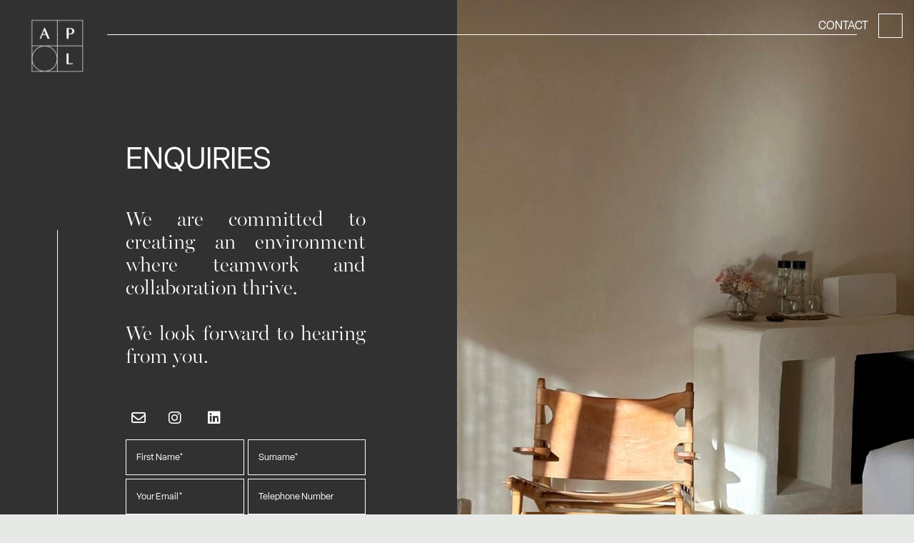

--- FILE ---
content_type: text/html; charset=UTF-8
request_url: https://athenaprojectslondon.com/contact
body_size: 5101
content:
<!DOCTYPE html>
<html lang="en">

<head>
    <meta charset="UTF-8">
    <meta http-equiv="X-UA-Compatible" content="IE=edge">
    <meta name="viewport" content="width=device-width, initial-scale=1.0">

    <!--------------------- SEO Metadata ----------------------->
    <title>
        Contact Us | Athena Projects London
      </title>
      <meta name="description" content="We are committed to creating an environment where teamwork and collaboration thrive. We look forward to hearing from you. ">
      <meta name="keywords" content="Project Management, Development Management, Hospitality, Residential, Hotel, Monitoring, Programme, Contract, Construction, Planning, Building, Design, women in construction">

      
          <meta name="robots" content="index, follow">
      

    <!--------------------- Meta for social sharing ----------------------->
      <meta property="og:title" content="Contact Us | Athena Projects London">
      <meta property="og:type" content="Contact Us | Athena Projects London">
      <meta property="og:description" content="Athena Projects London is a leading independent development and project management consultancy. ​​​​​​​Our approach combines the best of big-business thinking, with small-business innovation and independence."> 
      <meta property="og:image" content="/images/final-images-for-website/ibiza-2.jpg">
      <meta property="og:url" content="https://athenaprojectslondon.com//contact.html">
      <meta name="twitter:card" content="summary">
      <meta name="twitter:description" content=" We are committed to creating an environment where teamwork and collaboration thrive. We look forward to hearing from you.  ">
      <meta name="og:site_name" content="Athena Projects London">
    
    <!--------------------- Project Specific Code for Head ----------------------->
        
<!--[ INSERT METADATA FOR FAVICON FILES ] -->
<link rel="apple-touch-icon" sizes="180x180" href="/favicons/apple-touch-icon.png">
<link rel="icon" type="image/png" sizes="32x32" href="/favicons/favicon-32x32.png">
<link rel="icon" type="image/png" sizes="16x16" href="/favicons/favicon-16x16.png">
<link rel="manifest" href="/favicons/site.webmanifest">
<link rel="mask-icon" href="/favicons/safari-pinned-tab.svg" color="#5bbad5">
<link rel="shortcut icon" href="/favicons/favicon.ico">
<meta name="msapplication-TileColor" content="#da532c">
<meta name="msapplication-config" content="/favicons/browserconfig.xml">
<meta name="theme-color" content="#ffffff">




<!--[ GOOGLE OR ADOBE FONT LINKS ] -->
<!-- Archivo Light and Inter regular -->
<link rel="preconnect" href="https://fonts.googleapis.com">
<link rel="preconnect" href="https://fonts.gstatic.com" crossorigin>
<link href="https://fonts.googleapis.com/css2?family=Archivo:wght@300&family=Inter&display=swap" rel="stylesheet">





<!--[ DELETE IF NOT REQUIRED ] -->

<!-- fancybox popup for lighbox galleries   -->
<link rel="stylesheet" href="https://cdn.jsdelivr.net/gh/fancyapps/fancybox@3.5.7/dist/jquery.fancybox.min.css" media="print" onload="this.media='all'; this.onload=null;"/>

<!-- video player -->

<link rel="stylesheet" href="https://cdn.plyr.io/3.7.3/plyr.css" />
<link rel="stylesheet" href="/dist/main.css">

<!-- slick -->




    <!--------------------- Google Analytic ----------------------->
    

  <!--------------------- Font Awesome Version 6 for icons ----------------------->
    <link rel="stylesheet" href="https://cdnjs.cloudflare.com/ajax/libs/font-awesome/6.5.1/css/all.min.css" integrity="sha512-DTOQO9RWCH3ppGqcWaEA1BIZOC6xxalwEsw9c2QQeAIftl+Vegovlnee1c9QX4TctnWMn13TZye+giMm8e2LwA==" crossorigin="anonymous" referrerpolicy="no-referrer" />

    <!--------------------- Custom Stylesheet ----------------------->
    
    <link rel="stylesheet" href="/dist/main.css">

 </head>


<body>
  <!--------------------- Insert Desktop Header ----------------------->

  <!-- desktop -->
  <a href="/">
    <img src="/images/athena-projects-london-sublogo-white.png" alt="" class="md:h-[5rem] h-[4.2rem] fixed lg:top-6 lg:left-[2.6rem] md:top-4 md:left-[1.6rem] top-2 left-2 object-center object-cover z-30">
  </a>

  <header class="absolute left-0 right-0 top-0">
  
  
    <div class="opacity-layer"></div>
  
      <nav class="relative overflow-hidden">

        <!-- Burger button with icon and cross -->
        <div class="burger-button">

            <span class="burger-top"></span>
            <span class="burger-middle"></span>
            <span class="burger-bottom"></span>
        </div>
  
  
          <div class="burger-menu">
  
              <!-- Main links -->
              <div class="flex flex-col justify-center my-10 p-[0_1.8rem]">
                  
                  <a href="/" class="md:p-[1rem_0] p-[0.6rem_0] text-2xl">Home</a>
                  
                  <a href="/about" class="md:p-[1rem_0] p-[0.6rem_0] text-2xl">About</a>
                  
                  <a href="/services" class="md:p-[1rem_0] p-[0.6rem_0] text-2xl">Services</a>
                  
                  <a href="/contact" class="md:p-[1rem_0] p-[0.6rem_0] text-2xl">Contact</a>
                   
              </div>


              <div class="grid grid-cols-3 mt-8">

                <p class="col-span-full text-center uppercase text-xs mb-2">@athenaprojectslondon</p>

                <div class="aspect-square border-2 border-b-2 border-r-0 border-bright">
                  <div class="aspect-square border-b-0 border-bright"></div>
                </div>

                <a href="https://instagram.com/athenaprojectslondon" class="border-bright border-b-2">
                  <img src="/images/athena-projects-london-development-management-02.JPG" alt="" class="h-auto aspect-square border-2 border-b-0 border-bright w-full object-center object-cover">
                </a>

                <a href="https://instagram.com/athenaprojectslondon" class="border-2 border-l-0 border-bright">
                  <img src="/images/Images-Abbie-Laptop/IMG_2028---Copy.JPEG" alt="" class="h-auto aspect-square rounded-full border-2 border-bright w-full object-center object-cover">
                </a>

                <a href="https://instagram.com/athenaprojectslondon" class="border-2 border-t-0 border-r-0 border-bright">
                  <img src="/uploads/edyn-1-3.jpg" alt="" class="h-auto aspect-square rounded-full border-2 border-bright w-full object-center object-cover">
                </a>

                <a href="https://instagram.com/athenaprojectslondon">
                  <img src="/images/final-images-for-website/IMG_2079.JPEG" alt="" class="h-auto aspect-square border-2 border-t-0 border-bright w-full object-center object-cover">
                </a>

                <div class="aspect-square border-2 border-t-0 border-l-0 border-bright"></div>


              </div>
          </div>
          <!-- End burger -->
      </nav>
  
  
    </header> 
  
  
  <style>
  
/* Change burger button position on mobile */
    .burger-button {
    position:fixed;
    top: 1.2rem;
    right: 0.5rem;
    z-index: 100;
    padding: 8px;
    }
  

/* Change colour of the burger lines*/
.burger-button span {
  width: 45px;
  border: 1px solid white;
  background-color: white;
  display: block;
  border-radius: 22px;
  transition-duration: 0.5s;
}

/* Change colour of active burger lines */
.burger-button.active span{
  border-color: black;
  background-color: black;
}

.burger-menu {
    /* Change background colour, leave the rest */
    background-color: var(--primary);
    position: fixed;
    height: 100vh;
    width: 100vw;
    right: -100vh;
    bottom: 0;
    box-shadow: 0px 2px 8px 0px rgba(0, 0, 0, 0.1);
    z-index: 90;
    transition:1s;
    display: flex;
    text-align: center;
    justify-content: center;
    flex-direction:column;
    overflow: hidden;
  }

  .burger-menu a, .burger-menu span {
    /* Change colour of burger menu links */
    color: var(--dark);
    font-family: 'Elza', serif;
    text-transform: uppercase;
    font-weight: 200;
    text-decoration: none;
    display:block;
    white-space:nowrap;
    opacity: 0;
    transition: opacity 0.5s linear 1s, color 0.1s;
  }
  
  .burger-menu a:hover {
    color: white;
  }

  .burger-menu.active{
    right:0;
    overflow: hidden;
  }

  /* ------- Leave everything below this as is, opacity and animation transitions -------- */
.opacity-layer {
position: fixed;
top: 0;
left: 0;
width: 100%;
height: 100vh;
background-color: rgba(0, 0, 0, 0);
visibility: hidden;
z-index: 20;
transition: all 1s;
}

.opacity-layer.active {
background-color: rgba(0, 0, 0, 0.5);
visibility: visible;
}

.burger-top, .burger-bottom{
position: absolute;
}

.burger-top{
top: -02px;
}

.burger-bottom{
bottom: -02px;
}

/* Needs the same 'top' as burger button has padding*/
.burger-button.active .burger-top{
position: absolute;
top: 8px;
transform: rotateZ(45deg);
}

.burger-button.active .burger-middle{
border-color: rgba(0,0,0,0);
background-color:rgba(0,0,0,0);
}

/* Needs the same 'bottom' burger button has padding*/
.burger-button.active .burger-bottom{
position: absolute;
bottom: 8px;
transform: rotateZ(-45deg);
}

.burger-menu div {
opacity: 0;
transition: opacity 0.5s linear 1s, color 0.1s;
}

.burger-menu.active a, .burger-menu.active span, .burger-menu.active div {
transition: opacity 1s linear 1s, color 0.1s;
opacity: 1;
}

/* Fades out the custom burger icon image */
.burger-button.active img {
transition: all 1s;
opacity: 0;
}
  
  
/* ---------- iPad Screens -------------- */
  @media (min-width: 768px) {
  
  /* Change position of burger button */
  .burger-button {
    top: 1.3rem;
    right: 0.2rem;
  }
  
  
  /* Change position of burger menu, slides from left */
  .burger-menu {
    height: 100vh;
    height: 100svh;
    width: 70vw;
    right: -70vw;
    top: 0;
    bottom: 0;
  }
  
  .burger-menu.active {
    right: 0;
  }
  }
  
  /* ----------- Desktop screens ----------- */
  @media (min-width: 1024px) {
  
  .burger-button {
    display: none;
  }

  /* Change colour of the burger lines*/
.burger-button span {
  width: 45px;
  border: 1px solid transparent;
  background-color: transparent;
  display: block;
  border-radius: 22px;
  transition-duration: 0.5s;
}

  .burger-button {
    top: 1.3rem;
    right: 0.5rem;
  }  
  
  /* Change position of burger menu, slides from right */
  .burger-menu {
    right: -65vw;
    height: 100vh;
    height: 100svh;
    width: 65vw;
    padding: 0 2.2rem;
    overflow: hidden;
  }
  
  .burger-menu.active {
    right: 0;
    overflow: hidden;
  }
  }
  
  </style>
  
  <script>
  document.addEventListener("DOMContentLoaded", function () {
      const burgerButton = document.querySelector(".burger-button");
      const burgerMenu = document.querySelector(".burger-menu");
      const opacityLayer = document.querySelector(".opacity-layer");
  
      burgerButton.addEventListener("click", function () {
          burgerButton.classList.toggle("active");
          burgerMenu.classList.toggle("active");
          opacityLayer.classList.toggle("active");
      });
  
      opacityLayer.addEventListener("click", function () {
          burgerButton.classList.remove("active");
          burgerMenu.classList.remove("active");
          opacityLayer.classList.remove("active");
      });
  });
  </script>

  <!--------------------- Brand Colours ----------------------->

   <!-- Styles  -->
<style> 

:root {
    --primary: #e7e9e6;
    --secondary: #8a9386;
    --light: #ffffff;
    --dark: #313131;
    --bright: #a73500;
}

</style> 

  <!--------------------- Body ----------------------->

    <!-- Navigation top right -->
<div class="hidden xl:block fixed top-6 md:right-4 right-5 z-10">
  <a href="/index" class="md:p-4 p-[0.6rem] relative hover-nav font-heading uppercase text-white">
          <span class="border border-white md:p-[0.5rem] p-[0.2rem] absolute top-2 right-0">
              <svg xmlns="http://www.w3.org/2000/svg" fill="none" viewbox="0 0 24 24" stroke-width="1.5" stroke="currentColor" class="w-4 h-4 text-white">
                  <path stroke-linecap="round" stroke-linejoin="round" d="M13.5 4.5 21 12m0 0-7.5 7.5M21 12H3" />
              </svg>
          </span>
      <span class="text-initial absolute md:right-12 right-10">Contact</span>
      <span class="text-hover" data-content="Home"></span>
  </a>
</div>


<section class="bg-dark min-h-screen border-white border-b">
  <div class="grid xl:grid-cols-2 grid-cols-1 text-light relative">

    <!-- Outer border -->
    <div class="hidden md:flex absolute inset-0 lg:mx-[5rem] md:mx-16 md:my-[3rem] m-5 mt-10 border-b border-r border-white"></div>
    <div class="hidden md:flex absolute right-0 bottom-0 top-0 lg:mx-[5rem] md:mx-16 md:my-[3rem] m-5 mt-10 border-t xl:w-[82%] md:w-[75%] w-[68%] border-white"></div>
    <div class="hidden md:flex absolute left-0 bottom-0 right-0 lg:mx-[5rem] md:mx-16 md:my-[3rem] m-5 border-l xl:h-[67%] lg:h-[85%] md:h-[88%] h-[90%] border-white"></div>

    <!-- Contact form column -->
      <div class="bg-dark xl:pr-32 xl:pl-44 xl:pt-48 xl:pb-32 md:pt-40 md:pb-20 md:px-36 px-8 pt-28 pb-12 flex flex-col justify-center">
          <h2 class="heading-lg editable mb-12 mt-2">Enquiries</h2>
          <p class="serif-lg mb-12 editable">
              We are committed to creating an environment where teamwork and collaboration thrive.<br /><br />We look forward to hearing from you.&nbsp;
          </p>

          <div class="space-x-4 mb-2 relative z-[5]">

  <a class="inline-block" target="_blank" href="mailto:abbie@athenaprojectslondon.com">
  <i class="text-xl text-white fa-regular fa-envelope p-2"></i>

  
  
  <a class="inline-block" target="_blank" href="https://www.instagram.com/athenaprojectslondon">
  <i class="text-xl text-white fab fa-instagram p-2"></i>
  </a>
  

  

  

  
  <a class="inline-block" href="https://www.linkedin.com/company/athena-projects-london-ltd" rel="nofollow" target="_blank">
  <i class="text-xl text-white fab fa-linkedin p-2"></i>
  </a>
  

  

  

  
</div>


          <form class="relative z-[5] grid grid-cols-2 gap-[5px] lg pb-12 w-full" action="https://api.web3forms.com/submit" method="POST">
  <!-- Add custom value key below -->
  <input type="hidden" name="access_key" value="51423788-39b5-424f-8b9f-80358dd69a87" />
    <div class="md:col-span-1 col-span-full">
      <input type="text" name="first-name" placeholder="First Name*" required />
    </div>
    <div class="md:col-span-1 col-span-full">
      <input type="text" name="surname" placeholder="Surname*" required />
    </div>
    <div class="md:col-span-1 col-span-full">
      <input type="email" name="email" placeholder="Your Email*" required />
    </div>
    <div class="md:col-span-1 col-span-full">
      <input type="tel" name="phone" placeholder="Telephone Number" />
    </div>
      <div class="col-span-2">
        <input type="text" name="subject" placeholder="Subject of Enquiry" />
      </div>
    <div class="col-span-2">
      <textarea type="text" name="message" placeholder="Your Message*" required ></textarea>
    </div>
    <div class="col-span-full">
      <input type="submit" value="SUBMIT" />
    </div>
    <!-- Add full URL for custom redirect in value below (include https) -->
    <input type="hidden" name="redirect" value="https://athenaprojectslondon.com/enquiry-received" />
  </form>
  <script src="https://web3forms.com/client/script.js" async defer></script>

<style>
    /* add custom font and size below for input and text area */
    input,
    textarea {
      font-family: 'Elza', sans-serif;
      font-size: 0.8rem;
      border-style: solid;
      border: 1px solid white;
      padding: 0.9rem;
      display: block;
      width: 100%;
      background-color: var(--dark);
     }
    
     ::placeholder {
      color: white!important;
      opacity: 1; /* Firefox */
    }

    ::-ms-input-placeholder { /* Edge 12 -18 */
      color: white!important;
    }
    
    input:focus,
    textarea:focus {
      outline: none;
      border: 1px solid white;
    }

    textarea { min-height: 7rem; }
    
    input[type="submit"] {
      width: 100%;
      background-color: white;
      color: var(--dark);
      cursor: pointer;
      display: block;
      -webkit-appearance: none;
    }

    input[type="submit"]:hover {
      background-color: #8A9386;
    }
    
    
</style>

      </div>

      <!-- Image column -->
      <div class="bg-cover bg-center min-h-50" style="background-image:url('/images/final-images-for-website/ibiza-2.jpg')"></div>

  </div>


</section>

  <!--------------------- Instagram Embed Widget ----------------------->

  

  <!--------------------- Footer ----------------------->
   <footer class="grid lg:grid-cols-2 md:grid-cols-3 grid-cols-2 flex md:items-center items-end bg-dark text-light md:px-16 md:pt-16 md:pb-4 px-5 pt-12 pb-5">

    <div class="col-span-1">
        <a href="/">
          <img src="/images/athena-projects-london-sublogo-white.png" alt="" class="inline-block object-center object-contain mx-auto xl:h-[8.2rem] md:h-[8rem] h-[6.2rem]">
        </a>
    </div>

    <div class="lg:col-span-1 md:col-span-2 col-span-1 flex flex-col justify-center text-right">
        <nav class="nav-items-col">
          
            <a href="/" class="font-normal xl:text-[1.5rem] md:text-[1.5rem] text-[1rem] xl:leading-[1.3]">Home</a>
          
            <a href="/about" class="font-normal xl:text-[1.5rem] md:text-[1.5rem] text-[1rem] xl:leading-[1.3]">About</a>
          
            <a href="/services" class="font-normal xl:text-[1.5rem] md:text-[1.5rem] text-[1rem] xl:leading-[1.3]">Services</a>
          
            <a href="/contact" class="font-normal xl:text-[1.5rem] md:text-[1.5rem] text-[1rem] xl:leading-[1.3]">Contact</a>
          
        </nav>
        <!-- <div class="hidden">
          <div class="space-x-4 mb-2 relative z-[5]">

  <a class="inline-block" target="_blank" href="mailto:abbie@athenaprojectslondon.com">
  <i class="text-xl text-white fa-regular fa-envelope p-2"></i>

  
  
  <a class="inline-block" target="_blank" href="https://www.instagram.com/athenaprojectslondon">
  <i class="text-xl text-white fab fa-instagram p-2"></i>
  </a>
  

  

  

  
  <a class="inline-block" href="https://www.linkedin.com/company/athena-projects-london-ltd" rel="nofollow" target="_blank">
  <i class="text-xl text-white fab fa-linkedin p-2"></i>
  </a>
  

  

  

  
</div>
        </div> -->
    </div>

      
      <div class="col-span-full md:block text-center flex flex-col items-center mt-4">
        <div>
          <div class="space-x-4 mb-2 relative z-[5]">

  <a class="inline-block" target="_blank" href="mailto:abbie@athenaprojectslondon.com">
  <i class="text-xl text-white fa-regular fa-envelope p-2"></i>

  
  
  <a class="inline-block" target="_blank" href="https://www.instagram.com/athenaprojectslondon">
  <i class="text-xl text-white fab fa-instagram p-2"></i>
  </a>
  

  

  

  
  <a class="inline-block" href="https://www.linkedin.com/company/athena-projects-london-ltd" rel="nofollow" target="_blank">
  <i class="text-xl text-white fab fa-linkedin p-2"></i>
  </a>
  

  

  

  
</div>
        </div>

        <span class="text-[0.6rem]">© <span id="year"></span> Athena Projects London. All Rights Reserved. <br class="md:hidden"> Website by <a class="underline text-[0.6rem]" href="https://klioh.com" target="_blank">Klioh Studio</a>
        </span>
      </div>
  </footer>

</body>


  <!--------------------- Site Wide Javascript ----------------------->

  <!-- Add jQuery -->
  <script src="https://cdnjs.cloudflare.com/ajax/libs/jquery/3.6.0/jquery.min.js" integrity="sha512-894YE6QWD5I59HgZOGReFYm4dnWc1Qt5NtvYSaNcOP+u1T9qYdvdihz0PPSiiqn/+/3e7Jo4EaG7TubfWGUrMQ==" crossorigin="anonymous" referrerpolicy="no-referrer" defer></script>

    <!-- Justify text fit -->
    <script src="/javascript/fitty.min.js"></script>

    <!-- Slick slider JS -->
    <script type="text/javascript" src="//cdn.jsdelivr.net/npm/slick-carousel@1.8.1/slick/slick.min.js" defer></script>

  <!-- Custom javascript style -->
  <script src="/javascript/scripts.js" defer></script>

</html>

--- FILE ---
content_type: text/css; charset=UTF-8
request_url: https://athenaprojectslondon.com/dist/main.css
body_size: 8118
content:
/*
! tailwindcss v3.4.1 | MIT License | https://tailwindcss.com
*/

/*
1. Prevent padding and border from affecting element width. (https://github.com/mozdevs/cssremedy/issues/4)
2. Allow adding a border to an element by just adding a border-width. (https://github.com/tailwindcss/tailwindcss/pull/116)
*/

*,
::before,
::after {
  box-sizing: border-box;
  /* 1 */
  border-width: 0;
  /* 2 */
  border-style: solid;
  /* 2 */
  border-color: #e5e7eb;
  /* 2 */
}

::before,
::after {
  --tw-content: '';
}

/*
1. Use a consistent sensible line-height in all browsers.
2. Prevent adjustments of font size after orientation changes in iOS.
3. Use a more readable tab size.
4. Use the user's configured `sans` font-family by default.
5. Use the user's configured `sans` font-feature-settings by default.
6. Use the user's configured `sans` font-variation-settings by default.
7. Disable tap highlights on iOS
*/

html,
:host {
  line-height: 1.5;
  /* 1 */
  -webkit-text-size-adjust: 100%;
  /* 2 */
  -moz-tab-size: 4;
  /* 3 */
  -o-tab-size: 4;
     tab-size: 4;
  /* 3 */
  font-family: ui-sans-serif, system-ui, sans-serif, "Apple Color Emoji", "Segoe UI Emoji", "Segoe UI Symbol", "Noto Color Emoji";
  /* 4 */
  font-feature-settings: normal;
  /* 5 */
  font-variation-settings: normal;
  /* 6 */
  -webkit-tap-highlight-color: transparent;
  /* 7 */
}

/*
1. Remove the margin in all browsers.
2. Inherit line-height from `html` so users can set them as a class directly on the `html` element.
*/

body {
  margin: 0;
  /* 1 */
  line-height: inherit;
  /* 2 */
}

/*
1. Add the correct height in Firefox.
2. Correct the inheritance of border color in Firefox. (https://bugzilla.mozilla.org/show_bug.cgi?id=190655)
3. Ensure horizontal rules are visible by default.
*/

hr {
  height: 0;
  /* 1 */
  color: inherit;
  /* 2 */
  border-top-width: 1px;
  /* 3 */
}

/*
Add the correct text decoration in Chrome, Edge, and Safari.
*/

abbr:where([title]) {
  -webkit-text-decoration: underline dotted;
          text-decoration: underline dotted;
}

/*
Remove the default font size and weight for headings.
*/

h1,
h2,
h3,
h4,
h5,
h6 {
  font-size: inherit;
  font-weight: inherit;
}

/*
Reset links to optimize for opt-in styling instead of opt-out.
*/

a {
  color: inherit;
  text-decoration: inherit;
}

/*
Add the correct font weight in Edge and Safari.
*/

b,
strong {
  font-weight: bolder;
}

/*
1. Use the user's configured `mono` font-family by default.
2. Use the user's configured `mono` font-feature-settings by default.
3. Use the user's configured `mono` font-variation-settings by default.
4. Correct the odd `em` font sizing in all browsers.
*/

code,
kbd,
samp,
pre {
  font-family: ui-monospace, SFMono-Regular, Menlo, Monaco, Consolas, "Liberation Mono", "Courier New", monospace;
  /* 1 */
  font-feature-settings: normal;
  /* 2 */
  font-variation-settings: normal;
  /* 3 */
  font-size: 1em;
  /* 4 */
}

/*
Add the correct font size in all browsers.
*/

small {
  font-size: 80%;
}

/*
Prevent `sub` and `sup` elements from affecting the line height in all browsers.
*/

sub,
sup {
  font-size: 75%;
  line-height: 0;
  position: relative;
  vertical-align: baseline;
}

sub {
  bottom: -0.25em;
}

sup {
  top: -0.5em;
}

/*
1. Remove text indentation from table contents in Chrome and Safari. (https://bugs.chromium.org/p/chromium/issues/detail?id=999088, https://bugs.webkit.org/show_bug.cgi?id=201297)
2. Correct table border color inheritance in all Chrome and Safari. (https://bugs.chromium.org/p/chromium/issues/detail?id=935729, https://bugs.webkit.org/show_bug.cgi?id=195016)
3. Remove gaps between table borders by default.
*/

table {
  text-indent: 0;
  /* 1 */
  border-color: inherit;
  /* 2 */
  border-collapse: collapse;
  /* 3 */
}

/*
1. Change the font styles in all browsers.
2. Remove the margin in Firefox and Safari.
3. Remove default padding in all browsers.
*/

button,
input,
optgroup,
select,
textarea {
  font-family: inherit;
  /* 1 */
  font-feature-settings: inherit;
  /* 1 */
  font-variation-settings: inherit;
  /* 1 */
  font-size: 100%;
  /* 1 */
  font-weight: inherit;
  /* 1 */
  line-height: inherit;
  /* 1 */
  color: inherit;
  /* 1 */
  margin: 0;
  /* 2 */
  padding: 0;
  /* 3 */
}

/*
Remove the inheritance of text transform in Edge and Firefox.
*/

button,
select {
  text-transform: none;
}

/*
1. Correct the inability to style clickable types in iOS and Safari.
2. Remove default button styles.
*/

button,
[type='button'],
[type='reset'],
[type='submit'] {
  -webkit-appearance: button;
  /* 1 */
  background-color: transparent;
  /* 2 */
  background-image: none;
  /* 2 */
}

/*
Use the modern Firefox focus style for all focusable elements.
*/

:-moz-focusring {
  outline: auto;
}

/*
Remove the additional `:invalid` styles in Firefox. (https://github.com/mozilla/gecko-dev/blob/2f9eacd9d3d995c937b4251a5557d95d494c9be1/layout/style/res/forms.css#L728-L737)
*/

:-moz-ui-invalid {
  box-shadow: none;
}

/*
Add the correct vertical alignment in Chrome and Firefox.
*/

progress {
  vertical-align: baseline;
}

/*
Correct the cursor style of increment and decrement buttons in Safari.
*/

::-webkit-inner-spin-button,
::-webkit-outer-spin-button {
  height: auto;
}

/*
1. Correct the odd appearance in Chrome and Safari.
2. Correct the outline style in Safari.
*/

[type='search'] {
  -webkit-appearance: textfield;
  /* 1 */
  outline-offset: -2px;
  /* 2 */
}

/*
Remove the inner padding in Chrome and Safari on macOS.
*/

::-webkit-search-decoration {
  -webkit-appearance: none;
}

/*
1. Correct the inability to style clickable types in iOS and Safari.
2. Change font properties to `inherit` in Safari.
*/

::-webkit-file-upload-button {
  -webkit-appearance: button;
  /* 1 */
  font: inherit;
  /* 2 */
}

/*
Add the correct display in Chrome and Safari.
*/

summary {
  display: list-item;
}

/*
Removes the default spacing and border for appropriate elements.
*/

blockquote,
dl,
dd,
h1,
h2,
h3,
h4,
h5,
h6,
hr,
figure,
p,
pre {
  margin: 0;
}

fieldset {
  margin: 0;
  padding: 0;
}

legend {
  padding: 0;
}

ol,
ul,
menu {
  list-style: none;
  margin: 0;
  padding: 0;
}

/*
Reset default styling for dialogs.
*/

dialog {
  padding: 0;
}

/*
Prevent resizing textareas horizontally by default.
*/

textarea {
  resize: vertical;
}

/*
1. Reset the default placeholder opacity in Firefox. (https://github.com/tailwindlabs/tailwindcss/issues/3300)
2. Set the default placeholder color to the user's configured gray 400 color.
*/

input::-moz-placeholder, textarea::-moz-placeholder {
  opacity: 1;
  /* 1 */
  color: #9ca3af;
  /* 2 */
}

input::placeholder,
textarea::placeholder {
  opacity: 1;
  /* 1 */
  color: #9ca3af;
  /* 2 */
}

/*
Set the default cursor for buttons.
*/

button,
[role="button"] {
  cursor: pointer;
}

/*
Make sure disabled buttons don't get the pointer cursor.
*/

:disabled {
  cursor: default;
}

/*
1. Make replaced elements `display: block` by default. (https://github.com/mozdevs/cssremedy/issues/14)
2. Add `vertical-align: middle` to align replaced elements more sensibly by default. (https://github.com/jensimmons/cssremedy/issues/14#issuecomment-634934210)
   This can trigger a poorly considered lint error in some tools but is included by design.
*/

img,
svg,
video,
canvas,
audio,
iframe,
embed,
object {
  display: block;
  /* 1 */
  vertical-align: middle;
  /* 2 */
}

/*
Constrain images and videos to the parent width and preserve their intrinsic aspect ratio. (https://github.com/mozdevs/cssremedy/issues/14)
*/

img,
video {
  max-width: 100%;
  height: auto;
}

/* Make elements with the HTML hidden attribute stay hidden by default */

[hidden] {
  display: none;
}

*, ::before, ::after {
  --tw-border-spacing-x: 0;
  --tw-border-spacing-y: 0;
  --tw-translate-x: 0;
  --tw-translate-y: 0;
  --tw-rotate: 0;
  --tw-skew-x: 0;
  --tw-skew-y: 0;
  --tw-scale-x: 1;
  --tw-scale-y: 1;
  --tw-pan-x:  ;
  --tw-pan-y:  ;
  --tw-pinch-zoom:  ;
  --tw-scroll-snap-strictness: proximity;
  --tw-gradient-from-position:  ;
  --tw-gradient-via-position:  ;
  --tw-gradient-to-position:  ;
  --tw-ordinal:  ;
  --tw-slashed-zero:  ;
  --tw-numeric-figure:  ;
  --tw-numeric-spacing:  ;
  --tw-numeric-fraction:  ;
  --tw-ring-inset:  ;
  --tw-ring-offset-width: 0px;
  --tw-ring-offset-color: #fff;
  --tw-ring-color: rgb(59 130 246 / 0.5);
  --tw-ring-offset-shadow: 0 0 #0000;
  --tw-ring-shadow: 0 0 #0000;
  --tw-shadow: 0 0 #0000;
  --tw-shadow-colored: 0 0 #0000;
  --tw-blur:  ;
  --tw-brightness:  ;
  --tw-contrast:  ;
  --tw-grayscale:  ;
  --tw-hue-rotate:  ;
  --tw-invert:  ;
  --tw-saturate:  ;
  --tw-sepia:  ;
  --tw-drop-shadow:  ;
  --tw-backdrop-blur:  ;
  --tw-backdrop-brightness:  ;
  --tw-backdrop-contrast:  ;
  --tw-backdrop-grayscale:  ;
  --tw-backdrop-hue-rotate:  ;
  --tw-backdrop-invert:  ;
  --tw-backdrop-opacity:  ;
  --tw-backdrop-saturate:  ;
  --tw-backdrop-sepia:  ;
}

::backdrop {
  --tw-border-spacing-x: 0;
  --tw-border-spacing-y: 0;
  --tw-translate-x: 0;
  --tw-translate-y: 0;
  --tw-rotate: 0;
  --tw-skew-x: 0;
  --tw-skew-y: 0;
  --tw-scale-x: 1;
  --tw-scale-y: 1;
  --tw-pan-x:  ;
  --tw-pan-y:  ;
  --tw-pinch-zoom:  ;
  --tw-scroll-snap-strictness: proximity;
  --tw-gradient-from-position:  ;
  --tw-gradient-via-position:  ;
  --tw-gradient-to-position:  ;
  --tw-ordinal:  ;
  --tw-slashed-zero:  ;
  --tw-numeric-figure:  ;
  --tw-numeric-spacing:  ;
  --tw-numeric-fraction:  ;
  --tw-ring-inset:  ;
  --tw-ring-offset-width: 0px;
  --tw-ring-offset-color: #fff;
  --tw-ring-color: rgb(59 130 246 / 0.5);
  --tw-ring-offset-shadow: 0 0 #0000;
  --tw-ring-shadow: 0 0 #0000;
  --tw-shadow: 0 0 #0000;
  --tw-shadow-colored: 0 0 #0000;
  --tw-blur:  ;
  --tw-brightness:  ;
  --tw-contrast:  ;
  --tw-grayscale:  ;
  --tw-hue-rotate:  ;
  --tw-invert:  ;
  --tw-saturate:  ;
  --tw-sepia:  ;
  --tw-drop-shadow:  ;
  --tw-backdrop-blur:  ;
  --tw-backdrop-brightness:  ;
  --tw-backdrop-contrast:  ;
  --tw-backdrop-grayscale:  ;
  --tw-backdrop-hue-rotate:  ;
  --tw-backdrop-invert:  ;
  --tw-backdrop-opacity:  ;
  --tw-backdrop-saturate:  ;
  --tw-backdrop-sepia:  ;
}

.container {
  width: 100%;
}

@media (min-width: 640px) {
  .container {
    max-width: 640px;
  }
}

@media (min-width: 768px) {
  .container {
    max-width: 768px;
  }
}

@media (min-width: 1024px) {
  .container {
    max-width: 1024px;
  }
}

@media (min-width: 1280px) {
  .container {
    max-width: 1280px;
  }
}

@media (min-width: 1536px) {
  .container {
    max-width: 1536px;
  }
}

.visible {
  visibility: visible;
}

.collapse {
  visibility: collapse;
}

.fixed {
  position: fixed;
}

.absolute {
  position: absolute;
}

.relative {
  position: relative;
}

.inset-0 {
  inset: 0px;
}

.-bottom-10 {
  bottom: -2.5rem;
}

.-bottom-8 {
  bottom: -2rem;
}

.-left-10 {
  left: -2.5rem;
}

.-left-12 {
  left: -3rem;
}

.-top-\[0\.5rem\] {
  top: -0.5rem;
}

.bottom-0 {
  bottom: 0px;
}

.bottom-12 {
  bottom: 3rem;
}

.bottom-2 {
  bottom: 0.5rem;
}

.bottom-20 {
  bottom: 5rem;
}

.bottom-\[-2\.5rem\] {
  bottom: -2.5rem;
}

.bottom-\[67\%\] {
  bottom: 67%;
}

.left-0 {
  left: 0px;
}

.left-2 {
  left: 0.5rem;
}

.left-4 {
  left: 1rem;
}

.left-\[1\.3rem\] {
  left: 1.3rem;
}

.left-\[1\.5rem\] {
  left: 1.5rem;
}

.left-\[1\.7rem\] {
  left: 1.7rem;
}

.left-\[2\%\] {
  left: 2%;
}

.right-0 {
  right: 0px;
}

.right-10 {
  right: 2.5rem;
}

.right-12 {
  right: 3rem;
}

.right-4 {
  right: 1rem;
}

.right-5 {
  right: 1.25rem;
}

.right-\[1\.1rem\] {
  right: 1.1rem;
}

.right-\[1\.3rem\] {
  right: 1.3rem;
}

.right-\[1\.7rem\] {
  right: 1.7rem;
}

.top-0 {
  top: 0px;
}

.top-12 {
  top: 3rem;
}

.top-2 {
  top: 0.5rem;
}

.top-6 {
  top: 1.5rem;
}

.top-8 {
  top: 2rem;
}

.top-\[2px\] {
  top: 2px;
}

.top-\[30\%\] {
  top: 30%;
}

.z-10 {
  z-index: 10;
}

.z-30 {
  z-index: 30;
}

.z-\[1\] {
  z-index: 1;
}

.z-\[20\] {
  z-index: 20;
}

.z-\[2\] {
  z-index: 2;
}

.z-\[5\] {
  z-index: 5;
}

.order-2 {
  order: 2;
}

.col-span-1 {
  grid-column: span 1 / span 1;
}

.col-span-2 {
  grid-column: span 2 / span 2;
}

.col-span-5 {
  grid-column: span 5 / span 5;
}

.col-span-full {
  grid-column: 1 / -1;
}

.col-start-2 {
  grid-column-start: 2;
}

.row-start-1 {
  grid-row-start: 1;
}

.row-start-2 {
  grid-row-start: 2;
}

.m-0 {
  margin: 0px;
}

.m-5 {
  margin: 1.25rem;
}

.m-6 {
  margin: 1.5rem;
}

.m-auto {
  margin: auto;
}

.mx-auto {
  margin-left: auto;
  margin-right: auto;
}

.my-10 {
  margin-top: 2.5rem;
  margin-bottom: 2.5rem;
}

.my-8 {
  margin-top: 2rem;
  margin-bottom: 2rem;
}

.-mt-4 {
  margin-top: -1rem;
}

.-mt-\[50\%\] {
  margin-top: -50%;
}

.mb-0 {
  margin-bottom: 0px;
}

.mb-1 {
  margin-bottom: 0.25rem;
}

.mb-10 {
  margin-bottom: 2.5rem;
}

.mb-12 {
  margin-bottom: 3rem;
}

.mb-16 {
  margin-bottom: 4rem;
}

.mb-2 {
  margin-bottom: 0.5rem;
}

.mb-4 {
  margin-bottom: 1rem;
}

.mb-8 {
  margin-bottom: 2rem;
}

.ml-12 {
  margin-left: 3rem;
}

.ml-2 {
  margin-left: 0.5rem;
}

.ml-auto {
  margin-left: auto;
}

.mr-2 {
  margin-right: 0.5rem;
}

.mr-auto {
  margin-right: auto;
}

.mt-10 {
  margin-top: 2.5rem;
}

.mt-12 {
  margin-top: 3rem;
}

.mt-2 {
  margin-top: 0.5rem;
}

.mt-20 {
  margin-top: 5rem;
}

.mt-4 {
  margin-top: 1rem;
}

.mt-6 {
  margin-top: 1.5rem;
}

.mt-8 {
  margin-top: 2rem;
}

.block {
  display: block;
}

.inline-block {
  display: inline-block;
}

.flex {
  display: flex;
}

.grid {
  display: grid;
}

.hidden {
  display: none;
}

.aspect-portrait {
  aspect-ratio: 3/4;
}

.aspect-square {
  aspect-ratio: 1/1;
}

.h-0 {
  height: 0px;
}

.h-12 {
  height: 3rem;
}

.h-24 {
  height: 6rem;
}

.h-30 {
  height: 30vh;
}

.h-4 {
  height: 1rem;
}

.h-40 {
  height: 40vh;
}

.h-50 {
  height: 50vh;
}

.h-6 {
  height: 1.5rem;
}

.h-8 {
  height: 2rem;
}

.h-80 {
  height: 80vh;
}

.h-\[14vh\] {
  height: 14vh;
}

.h-\[17vh\] {
  height: 17vh;
}

.h-\[25vh\] {
  height: 25vh;
}

.h-\[4\.2rem\] {
  height: 4.2rem;
}

.h-\[40vh\] {
  height: 40vh;
}

.h-\[45vh\] {
  height: 45vh;
}

.h-\[55vh\] {
  height: 55vh;
}

.h-\[6\.2rem\] {
  height: 6.2rem;
}

.h-\[80\%\] {
  height: 80%;
}

.h-\[90\%\] {
  height: 90%;
}

.h-auto {
  height: auto;
}

.h-full {
  height: 100%;
}

.h-screen {
  height: 100vh;
}

.max-h-\[70vh\] {
  max-height: 70vh;
}

.min-h-50 {
  min-height: 50vh;
}

.min-h-\[5vh\] {
  min-height: 5vh;
}

.min-h-screen {
  min-height: 100vh;
}

.w-1\/2 {
  width: 50%;
}

.w-3\/4 {
  width: 75%;
}

.w-4 {
  width: 1rem;
}

.w-6 {
  width: 1.5rem;
}

.w-\[60\%\] {
  width: 60%;
}

.w-\[65\%\] {
  width: 65%;
}

.w-\[68\%\] {
  width: 68%;
}

.w-\[68vw\] {
  width: 68vw;
}

.w-\[75vw\] {
  width: 75vw;
}

.w-\[90\%\] {
  width: 90%;
}

.w-full {
  width: 100%;
}

.shrink-0 {
  flex-shrink: 0;
}

.origin-left {
  transform-origin: left;
}

.origin-right {
  transform-origin: right;
}

.-rotate-90 {
  --tw-rotate: -90deg;
  transform: translate(var(--tw-translate-x), var(--tw-translate-y)) rotate(var(--tw-rotate)) skewX(var(--tw-skew-x)) skewY(var(--tw-skew-y)) scaleX(var(--tw-scale-x)) scaleY(var(--tw-scale-y));
}

.rotate-180 {
  --tw-rotate: 180deg;
  transform: translate(var(--tw-translate-x), var(--tw-translate-y)) rotate(var(--tw-rotate)) skewX(var(--tw-skew-x)) skewY(var(--tw-skew-y)) scaleX(var(--tw-scale-x)) scaleY(var(--tw-scale-y));
}

.transform {
  transform: translate(var(--tw-translate-x), var(--tw-translate-y)) rotate(var(--tw-rotate)) skewX(var(--tw-skew-x)) skewY(var(--tw-skew-y)) scaleX(var(--tw-scale-x)) scaleY(var(--tw-scale-y));
}

.grid-cols-1 {
  grid-template-columns: repeat(1, minmax(0, 1fr));
}

.grid-cols-2 {
  grid-template-columns: repeat(2, minmax(0, 1fr));
}

.grid-cols-3 {
  grid-template-columns: repeat(3, minmax(0, 1fr));
}

.grid-cols-7 {
  grid-template-columns: repeat(7, minmax(0, 1fr));
}

.grid-rows-2 {
  grid-template-rows: repeat(2, minmax(0, 1fr));
}

.flex-row {
  flex-direction: row;
}

.flex-col {
  flex-direction: column;
}

.items-start {
  align-items: flex-start;
}

.items-end {
  align-items: flex-end;
}

.items-center {
  align-items: center;
}

.justify-start {
  justify-content: flex-start;
}

.justify-end {
  justify-content: flex-end;
}

.justify-center {
  justify-content: center;
}

.justify-between {
  justify-content: space-between;
}

.justify-items-center {
  justify-items: center;
}

.gap-12 {
  gap: 3rem;
}

.gap-16 {
  gap: 4rem;
}

.gap-24 {
  gap: 6rem;
}

.gap-8 {
  gap: 2rem;
}

.gap-\[5px\] {
  gap: 5px;
}

.space-x-4 > :not([hidden]) ~ :not([hidden]) {
  --tw-space-x-reverse: 0;
  margin-right: calc(1rem * var(--tw-space-x-reverse));
  margin-left: calc(1rem * calc(1 - var(--tw-space-x-reverse)));
}

.overflow-hidden {
  overflow: hidden;
}

.overflow-x-hidden {
  overflow-x: hidden;
}

.overflow-y-scroll {
  overflow-y: scroll;
}

.rounded-full {
  border-radius: 9999px;
}

.border {
  border-width: 1px;
}

.border-2 {
  border-width: 2px;
}

.border-x-0 {
  border-left-width: 0px;
  border-right-width: 0px;
}

.border-b {
  border-bottom-width: 1px;
}

.border-b-0 {
  border-bottom-width: 0px;
}

.border-b-2 {
  border-bottom-width: 2px;
}

.border-l {
  border-left-width: 1px;
}

.border-l-0 {
  border-left-width: 0px;
}

.border-r {
  border-right-width: 1px;
}

.border-r-0 {
  border-right-width: 0px;
}

.border-t {
  border-top-width: 1px;
}

.border-t-0 {
  border-top-width: 0px;
}

.border-t-2 {
  border-top-width: 2px;
}

.border-black {
  --tw-border-opacity: 1;
  border-color: rgb(0 0 0 / var(--tw-border-opacity));
}

.border-gray-400 {
  --tw-border-opacity: 1;
  border-color: rgb(156 163 175 / var(--tw-border-opacity));
}

.border-gray-600 {
  --tw-border-opacity: 1;
  border-color: rgb(75 85 99 / var(--tw-border-opacity));
}

.border-white {
  --tw-border-opacity: 1;
  border-color: rgb(255 255 255 / var(--tw-border-opacity));
}

.bg-white {
  --tw-bg-opacity: 1;
  background-color: rgb(255 255 255 / var(--tw-bg-opacity));
}

.bg-contain {
  background-size: contain;
}

.bg-cover {
  background-size: cover;
}

.bg-center {
  background-position: center;
}

.bg-no-repeat {
  background-repeat: no-repeat;
}

.object-contain {
  -o-object-fit: contain;
     object-fit: contain;
}

.object-cover {
  -o-object-fit: cover;
     object-fit: cover;
}

.object-center {
  -o-object-position: center;
     object-position: center;
}

.p-0 {
  padding: 0px;
}

.p-10 {
  padding: 2.5rem;
}

.p-2 {
  padding: 0.5rem;
}

.p-4 {
  padding: 1rem;
}

.p-5 {
  padding: 1.25rem;
}

.p-\[0\.2rem\] {
  padding: 0.2rem;
}

.p-\[0\.5rem\] {
  padding: 0.5rem;
}

.p-\[0\.6rem\] {
  padding: 0.6rem;
}

.p-\[0\.6rem_0\] {
  padding: 0.6rem 0;
}

.p-\[0_1\.8rem\] {
  padding: 0 1.8rem;
}

.p-\[5\%\] {
  padding: 5%;
}

.px-10 {
  padding-left: 2.5rem;
  padding-right: 2.5rem;
}

.px-5 {
  padding-left: 1.25rem;
  padding-right: 1.25rem;
}

.px-8 {
  padding-left: 2rem;
  padding-right: 2rem;
}

.py-10 {
  padding-top: 2.5rem;
  padding-bottom: 2.5rem;
}

.py-12 {
  padding-top: 3rem;
  padding-bottom: 3rem;
}

.py-20 {
  padding-top: 5rem;
  padding-bottom: 5rem;
}

.py-5 {
  padding-top: 1.25rem;
  padding-bottom: 1.25rem;
}

.pb-0 {
  padding-bottom: 0px;
}

.pb-12 {
  padding-bottom: 3rem;
}

.pb-16 {
  padding-bottom: 4rem;
}

.pb-24 {
  padding-bottom: 6rem;
}

.pb-4 {
  padding-bottom: 1rem;
}

.pb-5 {
  padding-bottom: 1.25rem;
}

.pl-10 {
  padding-left: 2.5rem;
}

.pl-12 {
  padding-left: 3rem;
}

.pl-5 {
  padding-left: 1.25rem;
}

.pr-20 {
  padding-right: 5rem;
}

.pt-0 {
  padding-top: 0px;
}

.pt-12 {
  padding-top: 3rem;
}

.pt-20 {
  padding-top: 5rem;
}

.pt-24 {
  padding-top: 6rem;
}

.pt-28 {
  padding-top: 7rem;
}

.pt-4 {
  padding-top: 1rem;
}

.pt-40 {
  padding-top: 10rem;
}

.pt-6 {
  padding-top: 1.5rem;
}

.text-left {
  text-align: left;
}

.text-center {
  text-align: center;
}

.text-right {
  text-align: right;
}

.font-heading {
  font-family: Elza, sans-serif;
}

.font-serif {
  font-family: MillerBanner, sans-serif;
}

.text-2xl {
  font-size: 1.5rem;
  line-height: 2rem;
}

.text-3xl {
  font-size: 1.875rem;
  line-height: 2.25rem;
}

.text-\[0\.6rem\] {
  font-size: 0.6rem;
}

.text-\[14\.7vw\] {
  font-size: 14.7vw;
}

.text-\[19vw\] {
  font-size: 19vw;
}

.text-\[1rem\] {
  font-size: 1rem;
}

.text-\[4\.5rem\] {
  font-size: 4.5rem;
}

.text-\[4rem\] {
  font-size: 4rem;
}

.text-xl {
  font-size: 1.25rem;
  line-height: 1.75rem;
}

.text-xs {
  font-size: 0.75rem;
  line-height: 1rem;
}

.font-normal {
  font-weight: 400;
}

.uppercase {
  text-transform: uppercase;
}

.italic {
  font-style: italic;
}

.leading-\[0\.6\] {
  line-height: 0.6;
}

.leading-\[0\] {
  line-height: 0;
}

.text-white {
  --tw-text-opacity: 1;
  color: rgb(255 255 255 / var(--tw-text-opacity));
}

.underline {
  text-decoration-line: underline;
}

.outline {
  outline-style: solid;
}

.blur {
  --tw-blur: blur(8px);
  filter: var(--tw-blur) var(--tw-brightness) var(--tw-contrast) var(--tw-grayscale) var(--tw-hue-rotate) var(--tw-invert) var(--tw-saturate) var(--tw-sepia) var(--tw-drop-shadow);
}

.filter {
  filter: var(--tw-blur) var(--tw-brightness) var(--tw-contrast) var(--tw-grayscale) var(--tw-hue-rotate) var(--tw-invert) var(--tw-saturate) var(--tw-sepia) var(--tw-drop-shadow);
}

.transition {
  transition-property: color, background-color, border-color, text-decoration-color, fill, stroke, opacity, box-shadow, transform, filter, -webkit-backdrop-filter;
  transition-property: color, background-color, border-color, text-decoration-color, fill, stroke, opacity, box-shadow, transform, filter, backdrop-filter;
  transition-property: color, background-color, border-color, text-decoration-color, fill, stroke, opacity, box-shadow, transform, filter, backdrop-filter, -webkit-backdrop-filter;
  transition-timing-function: cubic-bezier(0.4, 0, 0.2, 1);
  transition-duration: 150ms;
}

/* Example of Extracting classes with @apply https://tailwindcss.com/docs/reusing-styles#extracting-classes-with-apply */

/* *{
    border: 1px solid white;
  } */

@font-face {
  font-family: 'MillerBanner';

  src: url('/fonts/MillerBanner-Light.woff2') format("woff2"), /* WOFF2 tried first */
         url('/fonts/MillerBanner-Light.woff') format("woff");

  /* WOFF tried second */

  font-weight: normal;

  font-style: normal;
}

@font-face {
  font-family: 'Elza';

  src: url('/fonts/Elza-Regular.woff2') format("woff2"), /* WOFF2 tried first */
         url('/fonts/Elza-Regular.woff') format("woff"), /* WOFF tried second */
         url('/fonts/Elza-Regular.ttf') format("truetype"), /* TTF */ 
         url('/fonts/Elza-Regular.otf') format("opentype");

  /* Opentype for Internet Explorer */

  font-weight: normal;

  font-style: normal;

  -webkit-font-smoothing: antialiased;
}

html {
  scroll-behavior: smooth;
}

body {
  overflow-x: hidden;
  font-family: Inter, sans-serif;
  font-weight: 400;
  --tw-text-opacity: 1;
  color: rgb(0 0 0 / var(--tw-text-opacity));
  background-color: var(--primary);
}

.svh {
  height: 100vh;
  height: 100svh;
}

h1, h2, h3, h4, h5, h6 {
  font-family: Elza, sans-serif;
  font-weight: 300;
}

p {
  margin-bottom: 2rem;
  text-align: justify;
  font-size: 15px;
  line-height: 1.4;
}

.services-grid p {
  margin-bottom: 0px;
}

.title-lg {
  font-family: Elza, sans-serif;
  font-size: 1.5rem;
  line-height: 2rem;
}

.title-md {
  font-family: Elza, sans-serif;
  font-size: 1.125rem;
  line-height: 1.75rem;
}

.title-sm {
  font-family: Elza, sans-serif;
  font-size: 1rem;
  line-height: 1.5rem;
  font-family: Inter, sans-serif;
  --tw-text-opacity: 1;
  color: rgb(0 0 0 / var(--tw-text-opacity));
}

.title-xs {
  font-family: Elza, sans-serif;
  font-size: 0.75rem;
  line-height: 1rem;
}

.keyword-text {
  font-family: MillerBanner, sans-serif;
  font-size: 4.5rem;
  text-transform: uppercase;
  line-height: 0;
  color:var(--secondary);
}

@media (min-width: 768px) {
  .keyword-text {
    font-size: 5rem;
  }
}

@media (min-width: 1024px) {
  .keyword-text {
    font-size: 8rem;
  }
}

@media (min-width: 1280px) {
  .keyword-text {
    font-size: 9rem;
  }
}

.heading-xl {
  font-family: Elza, sans-serif;
  font-size: 1.8rem;
  text-transform: uppercase;
  line-height: 1;
}

@media (min-width: 768px) {
  .heading-xl {
    font-size: 2.5rem;
    line-height: 3rem;
  }
}

@media (min-width: 1024px) {
  .heading-xl {
    font-size: 2rem;
    line-height: 2.2rem;
  }
}

@media (min-width: 1280px) {
  .heading-xl {
    font-size: 3rem;
    line-height: 3rem;
  }
}

.heading-lg {
  font-family: Elza, sans-serif;
  font-size: 1.6rem;
  text-transform: uppercase;
  line-height: 1;
}

@media (min-width: 768px) {
  .heading-lg {
    font-size: 2.6rem;
    line-height: 2.7rem;
  }
}

@media (min-width: 1024px) {
  .heading-lg {
    font-size: 2.6rem;
  }
}

.heading-md {
  font-family: Elza, sans-serif;
  font-size: 1.2rem;
  text-transform: uppercase;
  line-height: 1;
}

@media (min-width: 768px) {
  .heading-md {
    font-size: 1.275rem;
    line-height: 3rem;
  }
}

@media (min-width: 1024px) {
  .heading-md {
    font-size: 1.775rem;
  }
}

@media (min-width: 1280px) {
  .heading-md {
    font-size: 1.875rem;
  }
}

.heading-sm {
  font-family: Elza, sans-serif;
  font-size: 0.8rem;
  text-transform: uppercase;
  line-height: 1.2;
}

@media (min-width: 768px) {
  .heading-sm {
    font-size: 1rem;
  }
}

@media (min-width: 1024px) {
  .heading-sm {
    font-size: 1.25rem;
  }
}

@media (min-width: 1280px) {
  .heading-sm {
    font-size: 1.25rem;
  }
}

.number-text {
  margin-bottom: 0px;
  font-family: Elza, sans-serif;
  font-size: 4rem;
}

@media (min-width: 768px) {
  .number-text {
    font-size: 4rem;
  }
}

@media (min-width: 1280px) {
  .number-text {
    font-size: 6rem;
  }
}

.serif-xl {
  font-family: MillerBanner, sans-serif;
  font-size: 3rem;
  text-transform: uppercase;
  color:var(--secondary);
}

@media (min-width: 768px) {
  .serif-xl {
    font-size: 4.6rem;
    line-height: 5rem;
  }
}

@media (min-width: 1024px) {
  .serif-xl {
    font-size: 6.5rem;
    line-height: 10rem;
  }
}

@media (min-width: 1280px) {
  .serif-xl {
    font-size: 8.5rem;
    line-height: 8rem;
  }
}

.serif-lg {
  font-family: MillerBanner, sans-serif;
  font-size: 1.5rem;
  line-height: 1.8rem;
}

@media (min-width: 768px) {
  .serif-lg {
    font-size: 1.8rem;
    line-height: 2rem;
  }
}

.text-nav {
  font-family: Archivo, sans-serif;
  text-transform: uppercase;
  letter-spacing: 0.025em;
}

.text-base {
  font-family: Inter, sans-serif;
  --tw-text-opacity: 1;
  color: rgb(0 0 0 / var(--tw-text-opacity));
}

/* colours */

.text-primary {
  color:var(--primary);
}

.text-secondary {
  color:var(--secondary);
}

.text-light {
  color:var(--light);
}

.text-dark {
  color:var(--dark);
}

.text-bright {
  color:var(--bright);
}

.bg-primary {
  background-color: var(--primary);
}

.bg-secondary {
  background-color: var(--secondary);
}

.bg-light {
  background-color: var(--light);
}

.bg-dark {
  background-color: var(--dark);
}

.bg-bright {
  background-color: var(--bright);
}

.border-primary{
  border-color: var(--primary);
}

.border-secondary {
  border-color: var(--secondary);
}

.border-light {
  border-color: var(--light);
}

.border-dark {
  border-color: var(--dark);
}

.border-bright {
  border-color: var(--bright);
}

/* buttons and navs */

.button {
  display: inline-block;
  border-width: 1px;
  --tw-border-opacity: 1;
  border-color: rgb(255 255 255 / var(--tw-border-opacity));
  padding-left: 1.5rem;
  padding-right: 1.5rem;
  padding-top: 0.5rem;
  padding-bottom: 0.5rem;
  font-family: Archivo, sans-serif;
  font-size: 0.9rem;
  text-transform: uppercase;
  --tw-text-opacity: 1;
  color: rgb(255 255 255 / var(--tw-text-opacity));
  transition-property: color, background-color, border-color, text-decoration-color, fill, stroke, opacity, box-shadow, transform, filter, -webkit-backdrop-filter;
  transition-property: color, background-color, border-color, text-decoration-color, fill, stroke, opacity, box-shadow, transform, filter, backdrop-filter;
  transition-property: color, background-color, border-color, text-decoration-color, fill, stroke, opacity, box-shadow, transform, filter, backdrop-filter, -webkit-backdrop-filter;
  transition-timing-function: cubic-bezier(0.4, 0, 0.2, 1);
  transition-duration: 150ms;
}

.button:hover {
  background-color: var(--dark);
}

.button-dark {
  display: inline-block;
  border-width: 1px;
  --tw-border-opacity: 1;
  border-color: rgb(0 0 0 / var(--tw-border-opacity));
  padding-left: 1.5rem;
  padding-right: 1.5rem;
  padding-top: 0.5rem;
  padding-bottom: 0.5rem;
  font-family: Archivo, sans-serif;
  font-size: 0.9rem;
  text-transform: uppercase;
  --tw-text-opacity: 1;
  color: rgb(0 0 0 / var(--tw-text-opacity));
  transition-property: color, background-color, border-color, text-decoration-color, fill, stroke, opacity, box-shadow, transform, filter, -webkit-backdrop-filter;
  transition-property: color, background-color, border-color, text-decoration-color, fill, stroke, opacity, box-shadow, transform, filter, backdrop-filter;
  transition-property: color, background-color, border-color, text-decoration-color, fill, stroke, opacity, box-shadow, transform, filter, backdrop-filter, -webkit-backdrop-filter;
  transition-timing-function: cubic-bezier(0.4, 0, 0.2, 1);
  transition-duration: 150ms;
}

.nav-items {
  display: flex;
  align-items: center;
  justify-content: space-around;
  font-family: Archivo, sans-serif;
  font-weight: 300;
  text-transform: uppercase;
  letter-spacing: 0.025em;
}

.nav-items-col {
  display: flex;
  flex-direction: column;
  align-items: flex-end;
  justify-content: center;
  font-family: Inter, sans-serif;
  text-transform: uppercase;
}

/* Nav hover items */

.hover-nav .text-initial {
  transition: opacity 800ms;
}

.hover-nav:hover .text-initial {
  opacity: 0;
}

.hover-nav .text-hover::after {
  content: attr(data-content);
  position: absolute;
  top: auto;
  left: -5.5rem;
  opacity: 0;
  transition: opacity 800ms;
}

.hover-nav:hover .text-hover::after {
  opacity: 1;
}

.hover-nav svg {
  opacity: 0;
  transition: opacity 800ms;
}

.hover-nav:hover svg {
  opacity: 1;
}

/* end nav hover items */

.bg-overlay {
  position: relative;
}

.bg-overlay::before {
  content: "";
  position: absolute;
  top: 0;
  left: 0;
  bottom: 0;
  right: 0;
  background-color: rgba(0, 0, 0, 0.3);
}

.bg-overlay > * {
  position: relative;
}

.last\:border-b:last-child {
  border-bottom-width: 1px;
}

.hover\:bg-\[\#999\]:hover {
  --tw-bg-opacity: 1;
  background-color: rgb(153 153 153 / var(--tw-bg-opacity));
}

@media (min-width: 768px) {
  .md\:static {
    position: static;
  }

  .md\:-bottom-12 {
    bottom: -3rem;
  }

  .md\:-bottom-14 {
    bottom: -3.5rem;
  }

  .md\:-bottom-20 {
    bottom: -5rem;
  }

  .md\:-bottom-\[20\%\] {
    bottom: -20%;
  }

  .md\:-bottom-\[8rem\] {
    bottom: -8rem;
  }

  .md\:-top-4 {
    top: -1rem;
  }

  .md\:-top-\[0\.2rem\] {
    top: -0.2rem;
  }

  .md\:-top-\[45\%\] {
    top: -45%;
  }

  .md\:bottom-0 {
    bottom: 0px;
  }

  .md\:left-12 {
    left: 3rem;
  }

  .md\:left-16 {
    left: 4rem;
  }

  .md\:left-\[1\.6rem\] {
    left: 1.6rem;
  }

  .md\:left-\[1\.7rem\] {
    left: 1.7rem;
  }

  .md\:left-\[1\.8rem\] {
    left: 1.8rem;
  }

  .md\:left-\[2\.1rem\] {
    left: 2.1rem;
  }

  .md\:left-\[40\%\] {
    left: 40%;
  }

  .md\:right-12 {
    right: 3rem;
  }

  .md\:right-4 {
    right: 1rem;
  }

  .md\:right-auto {
    right: auto;
  }

  .md\:top-0 {
    top: 0px;
  }

  .md\:top-12 {
    top: 3rem;
  }

  .md\:top-2 {
    top: 0.5rem;
  }

  .md\:top-4 {
    top: 1rem;
  }

  .md\:top-auto {
    top: auto;
  }

  .md\:order-none {
    order: 0;
  }

  .md\:col-span-1 {
    grid-column: span 1 / span 1;
  }

  .md\:col-span-2 {
    grid-column: span 2 / span 2;
  }

  .md\:col-span-5 {
    grid-column: span 5 / span 5;
  }

  .md\:col-start-1 {
    grid-column-start: 1;
  }

  .md\:col-start-2 {
    grid-column-start: 2;
  }

  .md\:row-span-1 {
    grid-row: span 1 / span 1;
  }

  .md\:row-span-2 {
    grid-row: span 2 / span 2;
  }

  .md\:row-start-2 {
    grid-row-start: 2;
  }

  .md\:row-start-3 {
    grid-row-start: 3;
  }

  .md\:row-start-4 {
    grid-row-start: 4;
  }

  .md\:row-start-auto {
    grid-row-start: auto;
  }

  .md\:m-auto {
    margin: auto;
  }

  .md\:mx-16 {
    margin-left: 4rem;
    margin-right: 4rem;
  }

  .md\:mx-\[4rem\] {
    margin-left: 4rem;
    margin-right: 4rem;
  }

  .md\:my-\[3rem\] {
    margin-top: 3rem;
    margin-bottom: 3rem;
  }

  .md\:-mb-12 {
    margin-bottom: -3rem;
  }

  .md\:-mb-20 {
    margin-bottom: -5rem;
  }

  .md\:-mt-16 {
    margin-top: -4rem;
  }

  .md\:-mt-24 {
    margin-top: -6rem;
  }

  .md\:-mt-\[15\%\] {
    margin-top: -15%;
  }

  .md\:mb-0 {
    margin-bottom: 0px;
  }

  .md\:mb-10 {
    margin-bottom: 2.5rem;
  }

  .md\:mb-12 {
    margin-bottom: 3rem;
  }

  .md\:mb-16 {
    margin-bottom: 4rem;
  }

  .md\:mb-4 {
    margin-bottom: 1rem;
  }

  .md\:mb-8 {
    margin-bottom: 2rem;
  }

  .md\:ml-\[17\%\] {
    margin-left: 17%;
  }

  .md\:ml-auto {
    margin-left: auto;
  }

  .md\:mt-0 {
    margin-top: 0px;
  }

  .md\:mt-12 {
    margin-top: 3rem;
  }

  .md\:mt-16 {
    margin-top: 4rem;
  }

  .md\:mt-2 {
    margin-top: 0.5rem;
  }

  .md\:mt-20 {
    margin-top: 5rem;
  }

  .md\:mt-8 {
    margin-top: 2rem;
  }

  .md\:block {
    display: block;
  }

  .md\:inline-block {
    display: inline-block;
  }

  .md\:flex {
    display: flex;
  }

  .md\:grid {
    display: grid;
  }

  .md\:hidden {
    display: none;
  }

  .md\:aspect-auto {
    aspect-ratio: auto;
  }

  .md\:aspect-portrait {
    aspect-ratio: 3/4;
  }

  .md\:aspect-square {
    aspect-ratio: 1/1;
  }

  .md\:h-32 {
    height: 8rem;
  }

  .md\:h-40 {
    height: 40vh;
  }

  .md\:h-50 {
    height: 50vh;
  }

  .md\:h-60 {
    height: 60vh;
  }

  .md\:h-\[20vh\] {
    height: 20vh;
  }

  .md\:h-\[25vh\] {
    height: 25vh;
  }

  .md\:h-\[5rem\] {
    height: 5rem;
  }

  .md\:h-\[88\%\] {
    height: 88%;
  }

  .md\:h-\[8rem\] {
    height: 8rem;
  }

  .md\:h-\[95vh\] {
    height: 95vh;
  }

  .md\:h-auto {
    height: auto;
  }

  .md\:h-screen {
    height: 100vh;
  }

  .md\:w-1\/2 {
    width: 50%;
  }

  .md\:w-1\/4 {
    width: 25%;
  }

  .md\:w-\[35\%\] {
    width: 35%;
  }

  .md\:w-\[40\%\] {
    width: 40%;
  }

  .md\:w-\[45\%\] {
    width: 45%;
  }

  .md\:w-\[50\%\] {
    width: 50%;
  }

  .md\:w-\[65\%\] {
    width: 65%;
  }

  .md\:w-\[75\%\] {
    width: 75%;
  }

  .md\:w-\[78\%\] {
    width: 78%;
  }

  .md\:w-\[80\%\] {
    width: 80%;
  }

  .md\:w-\[85\%\] {
    width: 85%;
  }

  .md\:w-\[90\%\] {
    width: 90%;
  }

  .md\:w-\[95\%\] {
    width: 95%;
  }

  .md\:grid-cols-1 {
    grid-template-columns: repeat(1, minmax(0, 1fr));
  }

  .md\:grid-cols-2 {
    grid-template-columns: repeat(2, minmax(0, 1fr));
  }

  .md\:grid-cols-3 {
    grid-template-columns: repeat(3, minmax(0, 1fr));
  }

  .md\:grid-cols-7 {
    grid-template-columns: repeat(7, minmax(0, 1fr));
  }

  .md\:grid-rows-3 {
    grid-template-rows: repeat(3, minmax(0, 1fr));
  }

  .md\:flex-row {
    flex-direction: row;
  }

  .md\:flex-col {
    flex-direction: column;
  }

  .md\:items-start {
    align-items: flex-start;
  }

  .md\:items-center {
    align-items: center;
  }

  .md\:justify-center {
    justify-content: center;
  }

  .md\:gap-16 {
    gap: 4rem;
  }

  .md\:gap-20 {
    gap: 5rem;
  }

  .md\:border {
    border-width: 1px;
  }

  .md\:border-2 {
    border-width: 2px;
  }

  .md\:border-\[2px\] {
    border-width: 2px;
  }

  .md\:border-b {
    border-bottom-width: 1px;
  }

  .md\:border-l-0 {
    border-left-width: 0px;
  }

  .md\:border-r-0 {
    border-right-width: 0px;
  }

  .md\:border-t-0 {
    border-top-width: 0px;
  }

  .md\:border-white {
    --tw-border-opacity: 1;
    border-color: rgb(255 255 255 / var(--tw-border-opacity));
  }

  .md\:bg-top {
    background-position: top;
  }

  .md\:p-0 {
    padding: 0px;
  }

  .md\:p-10 {
    padding: 2.5rem;
  }

  .md\:p-12 {
    padding: 3rem;
  }

  .md\:p-20 {
    padding: 5rem;
  }

  .md\:p-4 {
    padding: 1rem;
  }

  .md\:p-5 {
    padding: 1.25rem;
  }

  .md\:p-8 {
    padding: 2rem;
  }

  .md\:p-\[0\.5rem\] {
    padding: 0.5rem;
  }

  .md\:p-\[1rem_0\] {
    padding: 1rem 0;
  }

  .md\:px-0 {
    padding-left: 0px;
    padding-right: 0px;
  }

  .md\:px-10 {
    padding-left: 2.5rem;
    padding-right: 2.5rem;
  }

  .md\:px-12 {
    padding-left: 3rem;
    padding-right: 3rem;
  }

  .md\:px-16 {
    padding-left: 4rem;
    padding-right: 4rem;
  }

  .md\:px-32 {
    padding-left: 8rem;
    padding-right: 8rem;
  }

  .md\:px-36 {
    padding-left: 9rem;
    padding-right: 9rem;
  }

  .md\:px-8 {
    padding-left: 2rem;
    padding-right: 2rem;
  }

  .md\:py-0 {
    padding-top: 0px;
    padding-bottom: 0px;
  }

  .md\:py-20 {
    padding-top: 5rem;
    padding-bottom: 5rem;
  }

  .md\:py-24 {
    padding-top: 6rem;
    padding-bottom: 6rem;
  }

  .md\:py-40 {
    padding-top: 10rem;
    padding-bottom: 10rem;
  }

  .md\:py-72 {
    padding-top: 18rem;
    padding-bottom: 18rem;
  }

  .md\:pb-0 {
    padding-bottom: 0px;
  }

  .md\:pb-20 {
    padding-bottom: 5rem;
  }

  .md\:pb-32 {
    padding-bottom: 8rem;
  }

  .md\:pb-4 {
    padding-bottom: 1rem;
  }

  .md\:pl-0 {
    padding-left: 0px;
  }

  .md\:pl-12 {
    padding-left: 3rem;
  }

  .md\:pl-16 {
    padding-left: 4rem;
  }

  .md\:pl-4 {
    padding-left: 1rem;
  }

  .md\:pl-8 {
    padding-left: 2rem;
  }

  .md\:pr-0 {
    padding-right: 0px;
  }

  .md\:pr-16 {
    padding-right: 4rem;
  }

  .md\:pt-0 {
    padding-top: 0px;
  }

  .md\:pt-16 {
    padding-top: 4rem;
  }

  .md\:pt-20 {
    padding-top: 5rem;
  }

  .md\:pt-24 {
    padding-top: 6rem;
  }

  .md\:pt-36 {
    padding-top: 9rem;
  }

  .md\:pt-40 {
    padding-top: 10rem;
  }

  .md\:pt-\[12rem\] {
    padding-top: 12rem;
  }

  .md\:text-left {
    text-align: left;
  }

  .md\:text-justify {
    text-align: justify;
  }

  .md\:text-4xl {
    font-size: 2.25rem;
    line-height: 2.5rem;
  }

  .md\:text-\[1\.5rem\] {
    font-size: 1.5rem;
  }

  .md\:text-\[10vh\] {
    font-size: 10vh;
  }

  .md\:text-\[3\.5rem\] {
    font-size: 3.5rem;
  }

  .md\:text-\[4\.3rem\] {
    font-size: 4.3rem;
  }

  .md\:text-\[5\.5rem\] {
    font-size: 5.5rem;
  }
}

@media (min-width: 1024px) {
  .lg\:static {
    position: static;
  }

  .lg\:-bottom-20 {
    bottom: -5rem;
  }

  .lg\:-bottom-24 {
    bottom: -6rem;
  }

  .lg\:-bottom-\[25px\] {
    bottom: -25px;
  }

  .lg\:-bottom-\[30\%\] {
    bottom: -30%;
  }

  .lg\:-left-14 {
    left: -3.5rem;
  }

  .lg\:-left-\[100\%\] {
    left: -100%;
  }

  .lg\:-top-16 {
    top: -4rem;
  }

  .lg\:-top-4 {
    top: -1rem;
  }

  .lg\:-top-\[70\%\] {
    top: -70%;
  }

  .lg\:bottom-0 {
    bottom: 0px;
  }

  .lg\:bottom-20 {
    bottom: 5rem;
  }

  .lg\:bottom-\[15\%\] {
    bottom: 15%;
  }

  .lg\:left-0 {
    left: 0px;
  }

  .lg\:left-\[2\.6rem\] {
    left: 2.6rem;
  }

  .lg\:left-\[3\%\] {
    left: 3%;
  }

  .lg\:left-\[3rem\] {
    left: 3rem;
  }

  .lg\:right-\[2\.5rem\] {
    right: 2.5rem;
  }

  .lg\:right-\[3rem\] {
    right: 3rem;
  }

  .lg\:top-1 {
    top: 0.25rem;
  }

  .lg\:top-32 {
    top: 8rem;
  }

  .lg\:top-6 {
    top: 1.5rem;
  }

  .lg\:top-\[2\.5rem\] {
    top: 2.5rem;
  }

  .lg\:col-span-1 {
    grid-column: span 1 / span 1;
  }

  .lg\:col-span-2 {
    grid-column: span 2 / span 2;
  }

  .lg\:col-span-3 {
    grid-column: span 3 / span 3;
  }

  .lg\:col-span-4 {
    grid-column: span 4 / span 4;
  }

  .lg\:col-start-1 {
    grid-column-start: 1;
  }

  .lg\:col-start-2 {
    grid-column-start: 2;
  }

  .lg\:col-start-3 {
    grid-column-start: 3;
  }

  .lg\:col-start-4 {
    grid-column-start: 4;
  }

  .lg\:row-start-2 {
    grid-row-start: 2;
  }

  .lg\:row-start-3 {
    grid-row-start: 3;
  }

  .lg\:row-start-4 {
    grid-row-start: 4;
  }

  .lg\:mx-\[5rem\] {
    margin-left: 5rem;
    margin-right: 5rem;
  }

  .lg\:-mt-16 {
    margin-top: -4rem;
  }

  .lg\:mb-0 {
    margin-bottom: 0px;
  }

  .lg\:mb-20 {
    margin-bottom: 5rem;
  }

  .lg\:ml-\[75\%\] {
    margin-left: 75%;
  }

  .lg\:ml-auto {
    margin-left: auto;
  }

  .lg\:mt-0 {
    margin-top: 0px;
  }

  .lg\:mt-28 {
    margin-top: 7rem;
  }

  .lg\:mt-\[25\%\] {
    margin-top: 25%;
  }

  .lg\:flex {
    display: flex;
  }

  .lg\:grid {
    display: grid;
  }

  .lg\:hidden {
    display: none;
  }

  .lg\:aspect-square {
    aspect-ratio: 1/1;
  }

  .lg\:h-10 {
    height: 2.5rem;
  }

  .lg\:h-40 {
    height: 40vh;
  }

  .lg\:h-60 {
    height: 60vh;
  }

  .lg\:h-\[40vh\] {
    height: 40vh;
  }

  .lg\:h-\[55vh\] {
    height: 55vh;
  }

  .lg\:h-\[85\%\] {
    height: 85%;
  }

  .lg\:h-auto {
    height: auto;
  }

  .lg\:h-screen {
    height: 100vh;
  }

  .lg\:w-1\/2 {
    width: 50%;
  }

  .lg\:w-1\/4 {
    width: 25%;
  }

  .lg\:w-3\/4 {
    width: 75%;
  }

  .lg\:w-\[35\%\] {
    width: 35%;
  }

  .lg\:w-\[37\%\] {
    width: 37%;
  }

  .lg\:w-\[40\%\] {
    width: 40%;
  }

  .lg\:w-\[60\%\] {
    width: 60%;
  }

  .lg\:w-\[60vw\] {
    width: 60vw;
  }

  .lg\:w-\[75\%\] {
    width: 75%;
  }

  .lg\:w-\[80\%\] {
    width: 80%;
  }

  .lg\:w-\[85\%\] {
    width: 85%;
  }

  .lg\:w-\[90\%\] {
    width: 90%;
  }

  .lg\:w-auto {
    width: auto;
  }

  .lg\:grid-cols-2 {
    grid-template-columns: repeat(2, minmax(0, 1fr));
  }

  .lg\:grid-cols-3 {
    grid-template-columns: repeat(3, minmax(0, 1fr));
  }

  .lg\:grid-cols-4 {
    grid-template-columns: repeat(4, minmax(0, 1fr));
  }

  .lg\:grid-cols-5 {
    grid-template-columns: repeat(5, minmax(0, 1fr));
  }

  .lg\:items-center {
    align-items: center;
  }

  .lg\:justify-center {
    justify-content: center;
  }

  .lg\:gap-40 {
    gap: 10rem;
  }

  .lg\:border {
    border-width: 1px;
  }

  .lg\:border-l {
    border-left-width: 1px;
  }

  .lg\:border-none {
    border-style: none;
  }

  .lg\:bg-center {
    background-position: center;
  }

  .lg\:p-0 {
    padding: 0px;
  }

  .lg\:p-16 {
    padding: 4rem;
  }

  .lg\:p-20 {
    padding: 5rem;
  }

  .lg\:p-5 {
    padding: 1.25rem;
  }

  .lg\:p-8 {
    padding: 2rem;
  }

  .lg\:px-10 {
    padding-left: 2.5rem;
    padding-right: 2.5rem;
  }

  .lg\:px-8 {
    padding-left: 2rem;
    padding-right: 2rem;
  }

  .lg\:py-20 {
    padding-top: 5rem;
    padding-bottom: 5rem;
  }

  .lg\:py-40 {
    padding-top: 10rem;
    padding-bottom: 10rem;
  }

  .lg\:pb-20 {
    padding-bottom: 5rem;
  }

  .lg\:pb-40 {
    padding-bottom: 10rem;
  }

  .lg\:pl-16 {
    padding-left: 4rem;
  }

  .lg\:pl-20 {
    padding-left: 5rem;
  }

  .lg\:pl-8 {
    padding-left: 2rem;
  }

  .lg\:pt-24 {
    padding-top: 6rem;
  }

  .lg\:pt-32 {
    padding-top: 8rem;
  }

  .lg\:pt-40 {
    padding-top: 10rem;
  }

  .lg\:pt-\[19rem\] {
    padding-top: 19rem;
  }

  .lg\:pt-\[22vh\] {
    padding-top: 22vh;
  }

  .lg\:text-left {
    text-align: left;
  }
}

@media (min-width: 1280px) {
  .xl\:-bottom-12 {
    bottom: -3rem;
  }

  .xl\:-bottom-20 {
    bottom: -5rem;
  }

  .xl\:-left-\[15\%\] {
    left: -15%;
  }

  .xl\:-top-32 {
    top: -8rem;
  }

  .xl\:-top-4 {
    top: -1rem;
  }

  .xl\:-top-\[3rem\] {
    top: -3rem;
  }

  .xl\:-top-\[80\%\] {
    top: -80%;
  }

  .xl\:bottom-\[15\%\] {
    bottom: 15%;
  }

  .xl\:left-\[10\%\] {
    left: 10%;
  }

  .xl\:left-\[45\%\] {
    left: 45%;
  }

  .xl\:left-\[7vh\] {
    left: 7vh;
  }

  .xl\:right-\[5vh\] {
    right: 5vh;
  }

  .xl\:col-span-1 {
    grid-column: span 1 / span 1;
  }

  .xl\:col-span-2 {
    grid-column: span 2 / span 2;
  }

  .xl\:col-start-2 {
    grid-column-start: 2;
  }

  .xl\:ml-0 {
    margin-left: 0px;
  }

  .xl\:ml-\[25\%\] {
    margin-left: 25%;
  }

  .xl\:ml-\[33\%\] {
    margin-left: 33%;
  }

  .xl\:block {
    display: block;
  }

  .xl\:flex {
    display: flex;
  }

  .xl\:hidden {
    display: none;
  }

  .xl\:h-50 {
    height: 50vh;
  }

  .xl\:h-60 {
    height: 60vh;
  }

  .xl\:h-70 {
    height: 70vh;
  }

  .xl\:h-90 {
    height: 90vh;
  }

  .xl\:h-\[110vh\] {
    height: 110vh;
  }

  .xl\:h-\[25vh\] {
    height: 25vh;
  }

  .xl\:h-\[35vh\] {
    height: 35vh;
  }

  .xl\:h-\[67\%\] {
    height: 67%;
  }

  .xl\:h-\[75vh\] {
    height: 75vh;
  }

  .xl\:h-\[8\.2rem\] {
    height: 8.2rem;
  }

  .xl\:w-1\/4 {
    width: 25%;
  }

  .xl\:w-3\/4 {
    width: 75%;
  }

  .xl\:w-\[32\%\] {
    width: 32%;
  }

  .xl\:w-\[35\%\] {
    width: 35%;
  }

  .xl\:w-\[40\%\] {
    width: 40%;
  }

  .xl\:w-\[50\%\] {
    width: 50%;
  }

  .xl\:w-\[60\%\] {
    width: 60%;
  }

  .xl\:w-\[65\%\] {
    width: 65%;
  }

  .xl\:w-\[72\%\] {
    width: 72%;
  }

  .xl\:w-\[82\%\] {
    width: 82%;
  }

  .xl\:w-\[85\%\] {
    width: 85%;
  }

  .xl\:w-auto {
    width: auto;
  }

  .xl\:grid-cols-2 {
    grid-template-columns: repeat(2, minmax(0, 1fr));
  }

  .xl\:grid-cols-3 {
    grid-template-columns: repeat(3, minmax(0, 1fr));
  }

  .xl\:p-12 {
    padding: 3rem;
  }

  .xl\:p-16 {
    padding: 4rem;
  }

  .xl\:p-20 {
    padding: 5rem;
  }

  .xl\:px-28 {
    padding-left: 7rem;
    padding-right: 7rem;
  }

  .xl\:px-32 {
    padding-left: 8rem;
    padding-right: 8rem;
  }

  .xl\:pb-32 {
    padding-bottom: 8rem;
  }

  .xl\:pb-48 {
    padding-bottom: 12rem;
  }

  .xl\:pl-0 {
    padding-left: 0px;
  }

  .xl\:pl-14 {
    padding-left: 3.5rem;
  }

  .xl\:pl-16 {
    padding-left: 4rem;
  }

  .xl\:pl-20 {
    padding-left: 5rem;
  }

  .xl\:pl-24 {
    padding-left: 6rem;
  }

  .xl\:pl-32 {
    padding-left: 8rem;
  }

  .xl\:pl-40 {
    padding-left: 10rem;
  }

  .xl\:pl-44 {
    padding-left: 11rem;
  }

  .xl\:pr-16 {
    padding-right: 4rem;
  }

  .xl\:pr-28 {
    padding-right: 7rem;
  }

  .xl\:pr-32 {
    padding-right: 8rem;
  }

  .xl\:pt-12 {
    padding-top: 3rem;
  }

  .xl\:pt-20 {
    padding-top: 5rem;
  }

  .xl\:pt-48 {
    padding-top: 12rem;
  }

  .xl\:pt-72 {
    padding-top: 18rem;
  }

  .xl\:text-\[1\.5rem\] {
    font-size: 1.5rem;
  }

  .xl\:text-\[20vh\] {
    font-size: 20vh;
  }

  .xl\:leading-\[1\.3\] {
    line-height: 1.3;
  }
}

@media (min-width: 1024px) {
  @media (orientation: landscape) {
    .lg\:landscape\:h-40 {
      height: 40vh;
    }

    .lg\:landscape\:h-50 {
      height: 50vh;
    }

    .lg\:landscape\:h-60 {
      height: 60vh;
    }

    .lg\:landscape\:h-70 {
      height: 70vh;
    }

    .lg\:landscape\:text-\[15vh\] {
      font-size: 15vh;
    }
  }
}

@media (min-width: 1280px) {
  @media (orientation: landscape) {
    .xl\:landscape\:h-50 {
      height: 50vh;
    }

    .xl\:landscape\:h-60 {
      height: 60vh;
    }

    .xl\:landscape\:h-70 {
      height: 70vh;
    }

    .xl\:landscape\:h-80 {
      height: 80vh;
    }

    .xl\:landscape\:text-\[20vh\] {
      font-size: 20vh;
    }
  }
}


--- FILE ---
content_type: application/javascript; charset=UTF-8
request_url: https://athenaprojectslondon.com/javascript/scripts.js
body_size: -79
content:

fitty('.text-fill', {
    minSize: 10,
});


// Auto update footer year
document.getElementById("year").innerHTML = new Date().getFullYear();
document.getElementById("year-mob").innerHTML = new Date().getFullYear();



